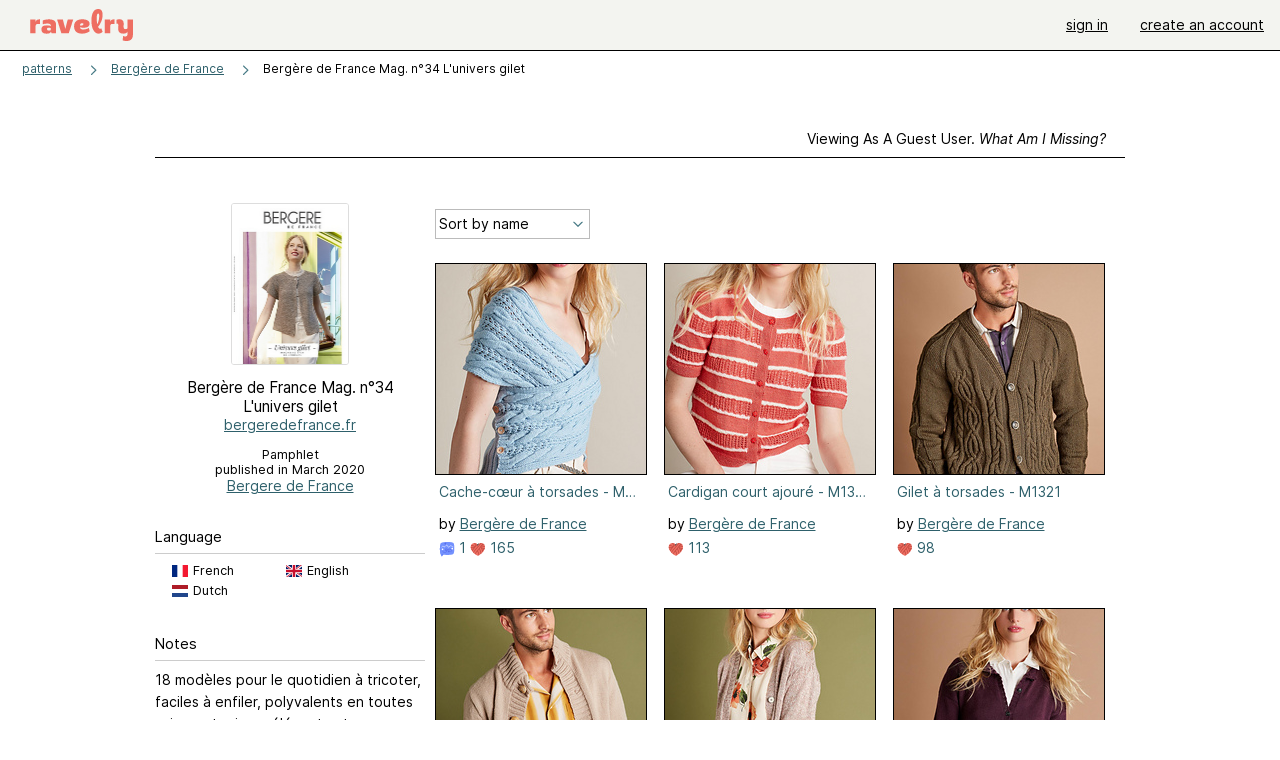

--- FILE ---
content_type: text/html; charset=utf-8
request_url: https://api.ravelry.com/patterns/sources/bergere-de-france-mag-n34-lunivers-gilet/patterns
body_size: 7182
content:
<!DOCTYPE html>
<html class="with_scroll_padding" data-large-font="0" lang="en" xml:lang="en" xmlns="http://www.w3.org/1999/xhtml">
<head>
<title>Ravelry: Bergère de France Mag. n°34 L'univers gilet - patterns</title>
<meta content="text/html; charset=utf-8" http-equiv="Content-Type" />
<meta content="MiePCxdFkSGmdaUM3w+a5qjfLDRm40/zK+MUzKvewAY=" id="authenticity-token" name="authenticity-token" />
<meta content="origin-when-crossorigin" name="referrer" />
<meta content="noodp" name="robots" />
<meta content="Ravelry" name="application-name" />
<meta content="Ravelry" name="apple-mobile-web-app-title" />
<link rel="manifest" href="/manifest.webmanifest?v=20231002">
<link href="https://style-cdn.ravelrycache.com/stylesheets/ravelry_legacy_v1_2_2511201357.css" rel="Stylesheet" type="text/css" />
<link href="https://style-cdn.ravelrycache.com/stylesheets/ravelry_components_v1_2_2511201817.css" rel="Stylesheet" type="text/css" />


<script src="https://style-cdn.ravelrycache.com/javascripts/base11_2406161035.js" type="text/javascript"></script>
<script src="https://style-cdn.ravelrycache.com/javascripts/ravelry_2601271743.js" type="text/javascript"></script>





<link rel="apple-touch-icon" sizes="57x57" href="/images/assets/favicons/apple-touch-icon-57x57.png?v=2">
<link rel="apple-touch-icon" sizes="60x60" href="/images/assets/favicons/apple-touch-icon-60x60.png?v=2">
<link rel="apple-touch-icon" sizes="72x72" href="/images/assets/favicons/apple-touch-icon-72x72.png?v=2">
<link rel="apple-touch-icon" sizes="76x76" href="/images/assets/favicons/apple-touch-icon-76x76.png?v=2">
<link rel="apple-touch-icon" sizes="114x114" href="/images/assets/favicons/apple-touch-icon-114x114.png?v=2">
<link rel="apple-touch-icon" sizes="120x120" href="/images/assets/favicons/apple-touch-icon-120x120.png?v=2">
<link rel="apple-touch-icon" sizes="144x144" href="/images/assets/favicons/apple-touch-icon-144x144.png?v=2">
<link rel="apple-touch-icon" sizes="152x152" href="/images/assets/favicons/apple-touch-icon-152x152.png?v=2">
<link rel="apple-touch-icon" sizes="180x180" href="/images/assets/favicons/apple-touch-icon-180x180.png?v=2">
<link rel="icon" type="image/png" href="/images/assets/favicons/android-chrome-192x192.png?v=2" sizes="192x192">
<link rel="icon" type="image/png" href="/images/assets/favicons/favicon-16x16.png?v=2" sizes="16x16">
<link rel="icon" type="image/png" href="/images/assets/favicons/favicon-32x32.png?v=2" sizes="32x32">
<link rel="icon" type="image/png" href="/images/assets/favicons/favicon-96x96.png?v=2" sizes="96x96">
<meta name="msapplication-TileImage" content="/images/assets/favicons/mstile-144x144.png?v=2">


<link rel="search" type="application/opensearchdescription+xml" title="Ravelry" href="http://www.ravelry.com/search.xml">
<script async defer data-domain="ravelry.com" src="https://plausible.io/js/plausible.js"></script>
</head>
<body class="pattern_sources pattern_sources_patterns patterns_action  with_subnavigation with_subnavigation--all with_responsive   normal with_frontend_v1_2 with_navigation_v2 with_typeface_default theme_automatic theme_merino theme_light_merino">
<div id="page">
<div data-autohide-nav-touch="1" data-autohide-nav="0" data-disable-auto-emoji="0" data-disable-facebook="0" data-disable-forums-menu="0" data-disable-magic-mentions="0" data-disable-quick-magic-links="0" data-flair-week="0" data-light-theme="merino" data-photos-add-to-tail="0" data-photos-auto-edit="0" data-stop-gifs="0" data-theme-disable-switching="0" data-theme="merino" id="user_preference_data" style="display: none"></div>
<div id="page_header">
<div class="navigation_v2" id="navigation_v2" role="navigation">
<span class="navigation_v2__pillarbox navigation_v2__pillarbox--first"></span>
<a class="navigation_v2__logo rsp_hidden" href="/">
<img alt="Ravelry Logo" class="navigation_v2__logo__secondary navigation_v2__logo__secondary--guest rsp_hidden" id="navigation_logo_secondary" src="https://style-cdn.ravelrycache.com/images/assets/logos/secondary.svg" style="display: none;" />
<img alt="Ravelry Logo" class="navigation_v2__logo__text" id="navigation_logo_text" src="https://style-cdn.ravelrycache.com/images/assets/logos/primary.svg" />
</a>
<a href="/" class="rsp_only navigation_v2__tab navigation_v2__tab--active">ravelry</a>
<a class="navigation_v2__tab registered_preview" href="#" style="display: none;">patterns</a>
<a class="navigation_v2__tab registered_preview" href="#" style="display: none;">yarns</a>
<a class="navigation_v2__tab registered_preview" href="#" style="display: none;">people</a>
<a class="navigation_v2__tab registered_preview" href="#" style="display: none;">groups</a>
<span class="navigation_v2__spacer navigation_v2__spacer--guestlogin"></span>
<a class="navigation_v2__tab registered_preview" href="#" style="display: none;">forums</a>
<a class="navigation_v2__tab registered_preview" href="#" style="display: none;">my notebook</a>
<a class="rsp_only navigation_v2__tab navigation_v2__tab--guestlogin" href="/" title="Ravelry">
<img alt="" src="https://style-cdn.ravelrycache.com/images/assets/logos/primary.svg" />
</a>
<div class="navigation_v2__tab navigation_v2__tab--guestlogin">
<a href="/account/login?return_to=/patterns/sources/bergere-de-france-mag-n34-lunivers-gilet/patterns">sign in</a>
</div>
<div class="navigation_v2__tab navigation_v2__tab--guestlogin">
<a href="/invitations">create an account</a>
</div>
<span class="rsp_only navigation_v2__spacer navigation_v2__spacer--guestlogin"></span>
<span class="navigation_v2__pillarbox navigation_v2__pillarbox--last"></span>
</div>
</div>
<div id="searchlight_window">
<div class="searchlight_dialog">
<div class="searchlight_dialog__search">
<form autocomplete="off" class="fancy_form searchlight_dialog__form" onsubmit="R.searchlight.search(); return false;">
<input autocomplete="off" class="searchlight_dialog__search_box" id="searchlight_dialog_input" placeholder="search by name: patterns, yarns, people..." type="text" />
<img alt="" aria-hidden="true" class="searchlight_dialog__progress icon_16 o-icon--loading_tiny_alternate o-icon o-icon--xs" id="searchlight_dialog_progress" src="https://style-cdn.ravelrycache.com/images/assets/icons/ui/tiny-loader.svg?v=34" style="display: none;" />
</form>
<div class="searchlight_dialog__results" id="searchlight_dialog_results"></div>
<div class="searchlight_dialog__advanced_links" id="searchlight_dialog_links">
<div style="padding-bottom: 1em;">
advanced search
</div>
<ul class="searchlight_dialog__advanced_links__list">
<li><a href="/patterns/search#query=" class="searchlight_dialog__advanced_links__link" id="searchlight_patterns_advanced">patterns</a></li>
<li><a href="/projects/search#query=" class="searchlight_dialog__advanced_links__link">projects</a></li>
<li><a href="/designers/search#query=" class="searchlight_dialog__advanced_links__link">designers</a></li>
<li><a href="/sources/search#query=" class="searchlight_dialog__advanced_links__link">sources</a></li>
</ul>
<ul class="searchlight_dialog__advanced_links__list">
<li><a href="/yarns/search#query=" class="searchlight_dialog__advanced_links__link">yarns</a></li>
<li><a href="/stash/search#query=" class="searchlight_dialog__advanced_links__link">stashes</a></li>
<li><a href="/shops/search#query=" class="searchlight_dialog__advanced_links__link">yarn shops</a></li>
<li><a href="/yarns/brands/search#query=" class="searchlight_dialog__advanced_links__link">brands</a></li>
<li><a href="/fiber/stash/search#query=" class="searchlight_dialog__advanced_links__link">fiber</a></li>
</ul>
<ul class="searchlight_dialog__advanced_links__list">
<li><a href="/people/search#query=" class="searchlight_dialog__advanced_links__link">people</a></li>
<li><a href="/groups/search#alive=yes&amp;query=" class="searchlight_dialog__advanced_links__link">groups</a></li>
<li><a href="/discuss/search#query=&amp;view=posts" class="searchlight_dialog__advanced_links__link">forum posts</a></li>
<li><a href="/discuss/search#query=&amp;view=topics" class="searchlight_dialog__advanced_links__link">topics</a></li>
<li><a href="/events/search#query=" class="searchlight_dialog__advanced_links__link">events</a></li>
</ul>
<div style="clear:both;" class="c_d"></div>

</div>
</div>
<div class="searchlight_dialog__recently_viewed" id="searchlight_dialog_recently_viewed"></div>
<div class="searchlight_dialog__saved_searches" id="searchlight_dialog_saved_searches"></div>
<div style="clear:both;" class="c_d"></div>
</div>

</div>
<div id="content" role="main">
<div id="main"></div>
<div class="content__inner content__inner--fragment heading">
<h2 class="breadcrumbs  breadcrumbs--subnavigation"><span class="navigation_v2__pillarbox navigation_v2__pillarbox--first"></span><span class="breadcrumbs__crumbs"><span class="breadcrumbs__crumb"><strong><a href="/patterns">patterns</a></strong></span> <span class="breadcrumb_divider breadcrumbs__divider">></span> <span class="breadcrumbs__crumb"><a href="https://api.ravelry.com/patterns/periodicals/bergere-de-france">Bergère de France</a></span> <span class="breadcrumb_divider breadcrumbs__divider">></span> <span class="breadcrumbs__crumb breadcrumbs__crumb--active">Bergère de France Mag. n°34 L'univers gilet</span></span> <span class="breadcrumbs__tools"></span><span class="navigation_v2__pillarbox navigation_v2__pillarbox--last"></span></h2></div>
<div class="page_title">
Bergère de France Mag. n°34 L'univers gilet
</div>
<div class="rsp_only" id="mobile_tool_buttons"></div>
<div class="tab_bar_container tab_bar_container--guest">
<div class="tabs tabs--subnavigation tabs--tab_builder tab_bar_responsive tabs--subnavigation_overflowable tabs--with_page_type tabs--tabset_source tab_bar_responsive--with_counts tab_bar_responsive--with_border" data-tabset-id="source" id="tabset"><div class="tabs__shim"></div><div class="tabs__sections tabs__sections--subnavigation"><ul class="rsp_hidden tabs__sections__page_type"><li><img alt="" aria-hidden="true" class="icon_16 o-icon--sources o-icon o-icon--xs" src="https://style-cdn.ravelrycache.com/images/assets/icons/sources.svg?v=34" /> Source</li></ul><ul class="rsp_hidden tabs__sections__default"><li class="tab_bar_container__guest_link"><span class="static_tab" id="guest_tab"><a href="#" onclick="R.patterns.previewRegisteredFeatures(); return false;">Viewing as a guest user. <span>What am I missing?</span><div class="c-navigation_indicator"><div class="c-navigation_indicator__snake"></div></div></a></span></li> <li><span class="static_tab" id="show_tab"><a href="https://api.ravelry.com/patterns/sources/bergere-de-france-mag-n34-lunivers-gilet">overview<div class="c-navigation_indicator"><div class="c-navigation_indicator__snake"></div></div></a></span></li> <li aria-current="page" id="current"><span class="static_tab" id="patterns_tab"><a href="https://api.ravelry.com/patterns/sources/bergere-de-france-mag-n34-lunivers-gilet/patterns">patterns (18)<div class="c-navigation_indicator"><div class="c-navigation_indicator__snake"></div></div></a></span></li> <li><span class="static_tab" id="projects_tab"><a href="https://api.ravelry.com/patterns/sources/bergere-de-france-mag-n34-lunivers-gilet/projects">projects<div class="c-navigation_indicator"><div class="c-navigation_indicator__snake"></div></div></a></span></li> <li class="tab_bar_responsive__overflow"><span class="static_tab" id="discussions_tab"><a href="https://api.ravelry.com/patterns/sources/bergere-de-france-mag-n34-lunivers-gilet/discussions">discussions<div class="c-navigation_indicator"><div class="c-navigation_indicator__snake"></div></div></a></span></li> <li class="tab_bar_responsive__overflow"><span class="static_tab" id="editors_tab"><a href="https://api.ravelry.com/patterns/sources/bergere-de-france-mag-n34-lunivers-gilet/editors"> editors<div class="c-navigation_indicator"><div class="c-navigation_indicator__snake"></div></div></a></span></li></ul><a class="tabs__overflow_indicator subnavigation_only"><img alt="Expand" class="icon_16 o-icon--tabs_expand o-icon o-icon--xs" src="https://style-cdn.ravelrycache.com/images/assets/icons/arrow-double-chevron-right.svg?v=34" /></a><ul class="tabs__sections__priority rsp_hidden"><li aria-current="page" id="current"><span class="static_tab" id="patterns_tab"><a href="https://api.ravelry.com/patterns/sources/bergere-de-france-mag-n34-lunivers-gilet/patterns">patterns (18)<div class="c-navigation_indicator"><div class="c-navigation_indicator__snake"></div></div></a></span></li></ul></div><div class="tabs__shim"></div><ul class="tabs__legacy"><li class="tab_bar_container__guest_link"><span class="static_tab" id="guest_tab"><a href="#" onclick="R.patterns.previewRegisteredFeatures(); return false;">Viewing as a guest user. <span>What am I missing?</span><div class="c-navigation_indicator"><div class="c-navigation_indicator__snake"></div></div></a></span></li> <li><span class="static_tab" id="show_tab"><a href="https://api.ravelry.com/patterns/sources/bergere-de-france-mag-n34-lunivers-gilet">overview<div class="c-navigation_indicator"><div class="c-navigation_indicator__snake"></div></div></a></span></li> <li aria-current="page" id="current"><span class="static_tab" id="patterns_tab"><a href="https://api.ravelry.com/patterns/sources/bergere-de-france-mag-n34-lunivers-gilet/patterns">patterns (18)<div class="c-navigation_indicator"><div class="c-navigation_indicator__snake"></div></div></a></span></li> <li><span class="static_tab" id="projects_tab"><a href="https://api.ravelry.com/patterns/sources/bergere-de-france-mag-n34-lunivers-gilet/projects">projects<div class="c-navigation_indicator"><div class="c-navigation_indicator__snake"></div></div></a></span></li> <li class="tab_bar_responsive__overflow"><span class="static_tab" id="discussions_tab"><a href="https://api.ravelry.com/patterns/sources/bergere-de-france-mag-n34-lunivers-gilet/discussions">discussions<div class="c-navigation_indicator"><div class="c-navigation_indicator__snake"></div></div></a></span></li> <li class="tab_bar_responsive__overflow"><span class="static_tab" id="editors_tab"><a href="https://api.ravelry.com/patterns/sources/bergere-de-france-mag-n34-lunivers-gilet/editors"> editors<div class="c-navigation_indicator"><div class="c-navigation_indicator__snake"></div></div></a></span></li><li class="tab_bar_responsive__spacer rsp_only"></li><li class="tab_bar_responsive__show_more rsp_only"><span class="static_tab" id="responsive_more_tab"><a href="#">•••<div class="c-navigation_indicator"><div class="c-navigation_indicator__snake"></div></div></a></span></li></ul></div></div>
<div class="panels">
<div class="panel" id="patterns_panel">
<div class="patterns_tab" style="position: relative;">
<div class="guest_sidebar pattern_source_sidebar">
<div class="sidebar">
<div class="overview pattern_source__overview">
<div id="tool_buttons">
<div class="left_oriented" id="button_box">

</div>
</div>
<div data-pattern-source-id="283540" id="pattern_source_photo">
<div class="pattern_source__overview__photo zoomable_photo">
<img id="photo_94634421" src="https://images4-g.ravelrycache.com/uploads/PeggyO2001/707093186/BdF_34_small2.jpg" srcset="https://images4-g.ravelrycache.com/uploads/PeggyO2001/707093186/BdF_34_small2.jpg 1x, https://images4-g.ravelrycache.com/uploads/PeggyO2001/707093186/BdF_34_small2.jpg 2x" />
</div>

</div>
<div class="pattern_source__overview__sections">
<div class="pattern_source__overview__section particulars rsp_hidden" style="margin-bottom: 1em;">
<div class="title">Bergère de France Mag. n°34 L&#39;univers gilet</div>
<a href="https://www.bergeredefrance.fr/mag-n-34-l-univers-gilet.html">bergeredefrance.fr</a>
</div>
<div class="pattern_source__overview__section particulars rsp_hidden" style="margin-bottom: 1em;">
<div class="type" style="font-size: .9em;;">
Pamphlet
</div>
<div class="published" style="font-size: .9em;">
published in March 2020
</div>
<div class="label"><a href="https://api.ravelry.com/patterns/publishers/bergere-de-france">Bergere de France</a></div>
</div>
<div class="pattern_source__overview__section pattern_source__overview__section--buy" id="store">
</div>
<div class="pattern_source__overview__section">

</div>
<div class="pattern_source__overview__section pattern_source__overview__section--languages language_summary">
<div class="markdown rsp_hidden">
<h3>
Language
</h3>
</div>
<h3 class="rsp_only">
Available languages
</h3>
<ul>
<li id="language_2">
French
<img alt="Flag of French" height="12" src="https://style-cdn.ravelrycache.com/images/assets/flags/fr.svg" title="Flag of French" width="16" />
</li>
<li id="language_1">
English
<img alt="Flag of English" height="12" src="https://style-cdn.ravelrycache.com/images/assets/flags/gb.svg" title="Flag of English" width="16" />
</li>
<li id="language_14">
Dutch
<img alt="Flag of Dutch" height="12" src="https://style-cdn.ravelrycache.com/images/assets/flags/nl.svg" title="Flag of Dutch" width="16" />
</li>
</ul>

<div style="clear:both;" class="c_d"></div>
</div>
<div class="pattern_source__overview__section pattern_source__overview__section--notes markdown">
<div class="rsp_hidden">
<h3>Notes</h3>
</div>
<div class="rsp_only">
<h3>Notes</h3>
</div>

<p>18 modèles pour le quotidien à tricoter, faciles à enfiler, polyvalents en toutes saisons, toujours élégants et confortables. <br />Sortir de l’hiver avec des gilets manches longues, unis, ajourés ou à torsades dans des matières fines et chaudes à base de laine.</p>

<p>Approcher l’été vêtu de gilets légers, ajourés, colorés aux manches plutôt courtes et taille ajustée.</p>

<p>Des explications détaillées avec des grilles complètes réalisées de la taille S à la taille XXXL.</p>

<p>Ce magazine est traduit en anglais et en flamand.</p>

<p>FR : <a href="https://www.bergeredefrance.fr/mag-n-34-l-univers-gilet.html">https://www.bergeredefrance.fr/mag-n-34-l-univers-gilet.html</a></p>
<hr />
<p>18 everyday, easy-to-wear knitting patterns - useful, comfortable and elegant whatever the season. Leave winter behind with these long-sleeved cardigans - plain, openwork, and cable knits made from fine, warm woollen yarns.</p>

<p>Welcome the summer wearing our colourful, lightweight, openwork cardis, featuring short sleeves and a more figure-hugging shape.</p>

<p>Detailed instructions with fully explained grids, all in sizes S to XXXL.</p>

<p>The magazine is translated into English and Flemish.</p>

<p>EN : <a href="https://www.bergeredefrance.co.uk/mag-n-34-l-univers-gilet.html">https://www.bergeredefrance.co.uk/mag-n-34-l-univers-gile...</a></p>
<hr />
<p>18 breimodellen voor elke dag, makkelijk aan te trekken, veelzijdig voor alle seizoenen, steeds elegant en comfortabel.Buiten komen in de winter met jasjes met lange mouwen, effen, opengewerkt of met kabels in fijne en warme materialen op basis van wol.</p>

<p>Lichte zomerjasjes, opengewerkt, kleurrijk met eerder korte mouwen en aansluitende snit.</p>

<p>Gedetailleerde uitleg met volledige patroons van maat S tot maat XXXL.</p>

<p>Dit magazine wordt vertaald naar het Engels en het Vlaams.</p>

<p>NL : <a href="https://www.bergeredefrance.nl/mag-n-34-l-univers-gilet.html">https://www.bergeredefrance.nl/mag-n-34-l-univers-gilet.html</a></p>

<p class="rsp_only">
Pamphlet
published in March 2020
by
<a href="https://api.ravelry.com/patterns/publishers/bergere-de-france">Bergere de France</a>
</p>
<p class="rsp_only">
<img alt="" aria-hidden="true" class="inline icon_16 o-icon--external_link o-icon o-icon--xs" src="https://style-cdn.ravelrycache.com/images/assets/icons/external-link.svg?v=34" />
<a href="https://www.bergeredefrance.fr/mag-n-34-l-univers-gilet.html">bergeredefrance.fr</a>
</p>
<div id="errata">

</div>
</div>
</div>
</div>
</div>

</div>
<!-- / FIXME -->
<div class="thumbnails content__inner" id="source_patterns_hack" style="margin-top: 7px;">

<form class="toolbar_v2 toolbar_v2--with_tab_bar" id="source_tools">
<input id="show" name="show" type="hidden" />
<input id="view" name="view" type="hidden" value="medium" />
<div class="toolbar_left">
<div class="tool">
<div class="form_select x_small">
<select id="sort" name="sort" onchange="R.utils.submitForm('source_tools');" style="width: 150px;"><option     value="name">Sort by name</option>
<option     value="favorites_">Most favorites</option>
<option     value="projects_">Most projects</option>
<option     value="created_">Recently added</option></select>
</div>
</div>
</div>
<div style="clear:both;" class="c_d"></div>
</form>

<div data-mobile-view="grid" data-view="medium" id="pattern_results">
<div class="pattern_source__patterns pattern_source__patterns--medium">
<div class="media_square_group rsp_hidden" style="margin-top: 1em;">
<div class="media_square_200 media_square medium_photo captioned_media_square">
<a class="photo_border framed_photo photo_gallery__border " href="https://api.ravelry.com/patterns/library/cache-cur-a-torsades---m1327" title="Cache-cœur à torsades - M1327"><div class="photo_frame photo_gallery__frame real_photo"><div class="photo photo_gallery__photo zoomable_photo" id="gallery_photo_101058888"><img alt="" class="height_lock " data-image-height="320" data-image-width="234" data-photo-id="101058888" src="https://images4-f.ravelrycache.com/uploads/crumbgrubbers/759649431/34MOD10_114818_small2.jpg" style="left: -8px;top: -90px;" /></div></div></a>
<ul>
<li class="title">
<a href="https://api.ravelry.com/patterns/library/cache-cur-a-torsades---m1327">Cache-cœur à torsades - M1327</a>
</li>
<li class="designer">
by
<a href="https://api.ravelry.com/designers/bergre-de-france">Bergère de France</a>
</li>
<li class="indicators">
<div class="indicators_left">
<a href="/patterns/library/cache-cur-a-torsades---m1327" class="indicator icon_indicator" title="1 comment"><img alt="1 comment" src="https://style-cdn.ravelrycache.com/images/assets/icons/comment.svg" /> 1</a>
<a href="/patterns/library/cache-cur-a-torsades---m1327/comments" class="icon_indicator indicator" title="165 people call this a favorite"><img alt="165 people call this a favorite" src="https://style-cdn.ravelrycache.com/images/assets/icons/favorites.svg" title="165 people call this a favorite" /> 165</a>

</div>
</li>
</ul>
</div>
<div class="media_square_200 media_square medium_photo captioned_media_square">
<a class="photo_border framed_photo photo_gallery__border " href="https://api.ravelry.com/patterns/library/cardigan-court-ajoure---m1333" title="Cardigan court ajouré - M1333"><div class="photo_frame photo_gallery__frame real_photo"><div class="photo photo_gallery__photo zoomable_photo" id="gallery_photo_103776698"><img alt="" class="height_lock " data-image-height="320" data-image-width="234" data-photo-id="103776698" src="https://images4-f.ravelrycache.com/uploads/Bergeredefrance/781817480/34MOD16_114830_small2.jpg" style="left: -4px;top: -46px;" /></div></div></a>
<ul>
<li class="title">
<a href="https://api.ravelry.com/patterns/library/cardigan-court-ajoure---m1333">Cardigan court ajouré - M1333</a>
</li>
<li class="designer">
by
<a href="https://api.ravelry.com/designers/bergre-de-france">Bergère de France</a>
</li>
<li class="indicators">
<div class="indicators_left">

<a href="/patterns/library/cardigan-court-ajoure---m1333/comments" class="icon_indicator indicator" title="113 people call this a favorite"><img alt="113 people call this a favorite" src="https://style-cdn.ravelrycache.com/images/assets/icons/favorites.svg" title="113 people call this a favorite" /> 113</a>

</div>
</li>
</ul>
</div>
<div class="captioned_media_square media_square media_square_200 media_square_200--last medium_photo">
<a class="photo_border framed_photo photo_gallery__border " href="https://api.ravelry.com/patterns/library/gilet-a-torsades---m1321" title="Gilet à torsades - M1321"><div class="photo_frame photo_gallery__frame real_photo"><div class="photo photo_gallery__photo zoomable_photo" id="gallery_photo_103774762"><img alt="" class="height_lock " data-image-height="320" data-image-width="234" data-photo-id="103774762" src="https://images4-g.ravelrycache.com/uploads/Bergeredefrance/781803034/34MOD04_114806_small2.jpg" style="left: -4px;top: -46px;" /></div></div></a>
<ul>
<li class="title">
<a href="https://api.ravelry.com/patterns/library/gilet-a-torsades---m1321">Gilet à torsades - M1321</a>
</li>
<li class="designer">
by
<a href="https://api.ravelry.com/designers/bergre-de-france">Bergère de France</a>
</li>
<li class="indicators">
<div class="indicators_left">

<a href="/patterns/library/gilet-a-torsades---m1321/comments" class="icon_indicator indicator" title="98 people call this a favorite"><img alt="98 people call this a favorite" src="https://style-cdn.ravelrycache.com/images/assets/icons/favorites.svg" title="98 people call this a favorite" /> 98</a>

</div>
</li>
</ul>
</div>
<div class="media_square_200 media_square medium_photo captioned_media_square">
<a class="photo_border framed_photo photo_gallery__border " href="https://api.ravelry.com/patterns/library/gilet-col-montant---m1319" title="Gilet col montant - M1319"><div class="photo_frame photo_gallery__frame real_photo"><div class="photo photo_gallery__photo zoomable_photo" id="gallery_photo_103774440"><img alt="" class="height_lock " data-image-height="320" data-image-width="234" data-photo-id="103774440" src="https://images4-f.ravelrycache.com/uploads/Bergeredefrance/781800437/34MOD02_114802_small2.jpg" style="left: -4px;top: -46px;" /></div></div></a>
<ul>
<li class="title">
<a href="https://api.ravelry.com/patterns/library/gilet-col-montant---m1319">Gilet col montant - M1319</a>
</li>
<li class="designer">
by
<a href="https://api.ravelry.com/designers/bergre-de-france">Bergère de France</a>
</li>
<li class="indicators">
<div class="indicators_left">

<a href="/patterns/library/gilet-col-montant---m1319/comments" class="icon_indicator indicator" title="133 people call this a favorite"><img alt="133 people call this a favorite" src="https://style-cdn.ravelrycache.com/images/assets/icons/favorites.svg" title="133 people call this a favorite" /> 133</a>

</div>
</li>
</ul>
</div>
<div class="media_square_200 media_square medium_photo captioned_media_square">
<a class="photo_border framed_photo photo_gallery__border " href="https://api.ravelry.com/patterns/library/gilet-col-v---m1320" title="Gilet col V - M1320"><div class="photo_frame photo_gallery__frame real_photo"><div class="photo photo_gallery__photo zoomable_photo" id="gallery_photo_103774678"><img alt="" class="height_lock " data-image-height="320" data-image-width="234" data-photo-id="103774678" src="https://images4-g.ravelrycache.com/uploads/Bergeredefrance/781802386/34MOD03_114804_small2.jpg" style="left: -4px;top: -46px;" /></div></div></a>
<ul>
<li class="title">
<a href="https://api.ravelry.com/patterns/library/gilet-col-v---m1320">Gilet col V - M1320</a>
</li>
<li class="designer">
by
<a href="https://api.ravelry.com/designers/bergre-de-france">Bergère de France</a>
</li>
<li class="indicators">
<div class="indicators_left">

<a href="/patterns/library/gilet-col-v---m1320/comments" class="icon_indicator indicator" title="63 people call this a favorite"><img alt="63 people call this a favorite" src="https://style-cdn.ravelrycache.com/images/assets/icons/favorites.svg" title="63 people call this a favorite" /> 63</a>

</div>
</li>
</ul>
</div>
<div class="captioned_media_square media_square media_square_200 media_square_200--last medium_photo">
<a class="photo_border framed_photo photo_gallery__border " href="https://api.ravelry.com/patterns/library/gilet-court-col-rond---m1322" title="Gilet court col rond - M1322"><div class="photo_frame photo_gallery__frame real_photo"><div class="photo photo_gallery__photo zoomable_photo" id="gallery_photo_103774937"><img alt="" class="height_lock " data-image-height="320" data-image-width="234" data-photo-id="103774937" src="https://images4-g.ravelrycache.com/uploads/Bergeredefrance/781804394/34MOD05_114808_small2.jpg" style="left: -4px;top: -46px;" /></div></div></a>
<ul>
<li class="title">
<a href="https://api.ravelry.com/patterns/library/gilet-court-col-rond---m1322">Gilet court col rond - M1322</a>
</li>
<li class="designer">
by
<a href="https://api.ravelry.com/designers/bergre-de-france">Bergère de France</a>
</li>
<li class="indicators">
<div class="indicators_left">
<a href="/patterns/library/gilet-court-col-rond---m1322" class="indicator icon_indicator" title="1 comment"><img alt="1 comment" src="https://style-cdn.ravelrycache.com/images/assets/icons/comment.svg" /> 1</a>
<a href="/patterns/library/gilet-court-col-rond---m1322/comments" class="icon_indicator indicator" title="64 people call this a favorite"><img alt="64 people call this a favorite" src="https://style-cdn.ravelrycache.com/images/assets/icons/favorites.svg" title="64 people call this a favorite" /> 64</a>

</div>
</li>
</ul>
</div>
<div class="media_square_200 media_square medium_photo captioned_media_square">
<a class="photo_border framed_photo photo_gallery__border " href="https://api.ravelry.com/patterns/library/gilet-court-et-ses-broderies---m1334" title="Gilet court et ses broderies - M1334"><div class="photo_frame photo_gallery__frame real_photo"><div class="photo photo_gallery__photo zoomable_photo" id="gallery_photo_103776933"><img alt="" class="height_lock " data-image-height="320" data-image-width="234" data-photo-id="103776933" src="https://images4-f.ravelrycache.com/uploads/Bergeredefrance/781819431/34MOD17_114832_small2.jpg" style="left: -4px;top: -46px;" /></div></div></a>
<ul>
<li class="title">
<a href="https://api.ravelry.com/patterns/library/gilet-court-et-ses-broderies---m1334">Gilet court et ses broderies - M1334</a>
</li>
<li class="designer">
by
<a href="https://api.ravelry.com/designers/bergre-de-france">Bergère de France</a>
</li>
<li class="indicators">
<div class="indicators_left">

<a href="/patterns/library/gilet-court-et-ses-broderies---m1334/comments" class="icon_indicator indicator" title="39 people call this a favorite"><img alt="39 people call this a favorite" src="https://style-cdn.ravelrycache.com/images/assets/icons/favorites.svg" title="39 people call this a favorite" /> 39</a>

</div>
</li>
</ul>
</div>
<div class="media_square_200 media_square medium_photo captioned_media_square">
<a class="photo_border framed_photo photo_gallery__border " href="https://api.ravelry.com/patterns/library/gilet-fin-aux-motifs-ajoures---m1331" title="Gilet Fin Aux Motifs Ajourés - M1331"><div class="photo_frame photo_gallery__frame real_photo"><div class="photo photo_gallery__photo zoomable_photo" id="gallery_photo_101059247"><img alt="" class="height_lock " data-image-height="320" data-image-width="234" data-photo-id="101059247" src="https://images4-f.ravelrycache.com/uploads/crumbgrubbers/759651221/34MOD14_114826_small2.jpg" style="left: -12px;top: -86px;" /></div></div></a>
<ul>
<li class="title">
<a href="https://api.ravelry.com/patterns/library/gilet-fin-aux-motifs-ajoures---m1331">Gilet Fin Aux Motifs Ajourés - M1331</a>
</li>
<li class="designer">
by
<a href="https://api.ravelry.com/designers/bergre-de-france">Bergère de France</a>
</li>
<li class="indicators">
<div class="indicators_left">

<a href="/patterns/library/gilet-fin-aux-motifs-ajoures---m1331/comments" class="icon_indicator indicator" title="133 people call this a favorite"><img alt="133 people call this a favorite" src="https://style-cdn.ravelrycache.com/images/assets/icons/favorites.svg" title="133 people call this a favorite" /> 133</a>

</div>
</li>
</ul>
</div>
<div class="captioned_media_square media_square media_square_200 media_square_200--last medium_photo">
<a class="photo_border framed_photo photo_gallery__border " href="https://api.ravelry.com/patterns/library/gilet-jacquard---m1329" title="Gilet jacquard - M1329"><div class="photo_frame photo_gallery__frame real_photo"><div class="photo photo_gallery__photo zoomable_photo" id="gallery_photo_103776206"><img alt="" class="height_lock " data-image-height="320" data-image-width="234" data-photo-id="103776206" src="https://images4-g.ravelrycache.com/uploads/Bergeredefrance/781813922/34MOD12_114822_small2.jpg" style="left: -4px;top: -46px;" /></div></div></a>
<ul>
<li class="title">
<a href="https://api.ravelry.com/patterns/library/gilet-jacquard---m1329">Gilet jacquard - M1329</a>
</li>
<li class="designer">
by
<a href="https://api.ravelry.com/designers/bergre-de-france">Bergère de France</a>
</li>
<li class="indicators">
<div class="indicators_left">

<a href="/patterns/library/gilet-jacquard---m1329/comments" class="icon_indicator indicator" title="45 people call this a favorite"><img alt="45 people call this a favorite" src="https://style-cdn.ravelrycache.com/images/assets/icons/favorites.svg" title="45 people call this a favorite" /> 45</a>

</div>
</li>
</ul>
</div>
<div class="media_square_200 media_square medium_photo captioned_media_square">
<a class="photo_border framed_photo photo_gallery__border " href="https://api.ravelry.com/patterns/library/gilet-jacquard-sans-manches---m1335" title="Gilet jacquard sans manches - M1335"><div class="photo_frame photo_gallery__frame real_photo"><div class="photo photo_gallery__photo zoomable_photo" id="gallery_photo_103777230"><img alt="" class="height_lock " data-image-height="320" data-image-width="234" data-photo-id="103777230" src="https://images4-g.ravelrycache.com/uploads/Bergeredefrance/781821691/34MOD18_114834_small2.jpg" style="left: -4px;top: -46px;" /></div></div></a>
<ul>
<li class="title">
<a href="https://api.ravelry.com/patterns/library/gilet-jacquard-sans-manches---m1335">Gilet jacquard sans manches - M1335</a>
</li>
<li class="designer">
by
<a href="https://api.ravelry.com/designers/bergre-de-france">Bergère de France</a>
</li>
<li class="indicators">
<div class="indicators_left">

<a href="/patterns/library/gilet-jacquard-sans-manches---m1335/comments" class="icon_indicator indicator" title="73 people call this a favorite"><img alt="73 people call this a favorite" src="https://style-cdn.ravelrycache.com/images/assets/icons/favorites.svg" title="73 people call this a favorite" /> 73</a>

</div>
</li>
</ul>
</div>
<div class="media_square_200 media_square medium_photo captioned_media_square">
<a class="photo_border framed_photo photo_gallery__border " href="https://api.ravelry.com/patterns/library/gilet-sans-manches---m1332" title="Gilet sans manches - M1332"><div class="photo_frame photo_gallery__frame real_photo"><div class="photo photo_gallery__photo zoomable_photo" id="gallery_photo_101058501"><img alt="" class="height_lock " data-image-height="320" data-image-width="234" data-photo-id="101058501" src="https://images4-f.ravelrycache.com/uploads/crumbgrubbers/759646195/34MOD15_114828_small2.jpg" style="left: 0px;top: -29px;" /></div></div></a>
<ul>
<li class="title">
<a href="https://api.ravelry.com/patterns/library/gilet-sans-manches---m1332">Gilet sans manches - M1332</a>
</li>
<li class="designer">
by
<a href="https://api.ravelry.com/designers/bergre-de-france">Bergère de France</a>
</li>
<li class="indicators">
<div class="indicators_left">

<a href="/patterns/library/gilet-sans-manches---m1332/comments" class="icon_indicator indicator" title="84 people call this a favorite"><img alt="84 people call this a favorite" src="https://style-cdn.ravelrycache.com/images/assets/icons/favorites.svg" title="84 people call this a favorite" /> 84</a>

</div>
</li>
</ul>
</div>
<div class="captioned_media_square media_square media_square_200 media_square_200--last medium_photo">
<a class="photo_border framed_photo photo_gallery__border " href="https://api.ravelry.com/patterns/library/gilet-zippe-col-montant---m1324" title="Gilet zippé col montant - M1324"><div class="photo_frame photo_gallery__frame real_photo"><div class="photo photo_gallery__photo zoomable_photo" id="gallery_photo_103775886"><img alt="" class="height_lock " data-image-height="320" data-image-width="234" data-photo-id="103775886" src="https://images4-f.ravelrycache.com/uploads/Bergeredefrance/781811390/34MOD07_114812_small2.jpg" style="left: -4px;top: -46px;" /></div></div></a>
<ul>
<li class="title">
<a href="https://api.ravelry.com/patterns/library/gilet-zippe-col-montant---m1324">Gilet zippé col montant - M1324</a>
</li>
<li class="designer">
by
<a href="https://api.ravelry.com/designers/bergre-de-france">Bergère de France</a>
</li>
<li class="indicators">
<div class="indicators_left">

<a href="/patterns/library/gilet-zippe-col-montant---m1324/comments" class="icon_indicator indicator" title="129 people call this a favorite"><img alt="129 people call this a favorite" src="https://style-cdn.ravelrycache.com/images/assets/icons/favorites.svg" title="129 people call this a favorite" /> 129</a>

</div>
</li>
</ul>
</div>
<div class="media_square_200 media_square medium_photo captioned_media_square">
<a class="photo_border framed_photo photo_gallery__border " href="https://api.ravelry.com/patterns/library/m1318-gilet-ajoure-raglan" title="M1318 Gilet ajouré raglan"><div class="photo_frame photo_gallery__frame real_photo"><div class="photo photo_gallery__photo zoomable_photo" id="gallery_photo_101059512"><img alt="" class="height_lock " data-image-height="320" data-image-width="234" data-photo-id="101059512" src="https://images4-g.ravelrycache.com/uploads/crumbgrubbers/759654300/34MOD01_114800_small2.jpg" style="left: -4px;top: -38px;" /></div></div></a>
<ul>
<li class="title">
<a href="https://api.ravelry.com/patterns/library/m1318-gilet-ajoure-raglan">M1318 Gilet ajouré raglan</a>
</li>
<li class="designer">
by
<a href="https://api.ravelry.com/designers/bergre-de-france">Bergère de France</a>
</li>
<li class="indicators">
<div class="indicators_left">

<a href="/patterns/library/m1318-gilet-ajoure-raglan/comments" class="icon_indicator indicator" title="221 people call this a favorite"><img alt="221 people call this a favorite" src="https://style-cdn.ravelrycache.com/images/assets/icons/favorites.svg" title="221 people call this a favorite" /> 221</a>

</div>
</li>
</ul>
</div>
<div class="media_square_200 media_square medium_photo captioned_media_square">
<a class="photo_border framed_photo photo_gallery__border " href="https://api.ravelry.com/patterns/library/veste-homme---m1326" title="Veste homme - M1326"><div class="photo_frame photo_gallery__frame real_photo"><div class="photo photo_gallery__photo zoomable_photo" id="gallery_photo_94620137"><img alt="" class="height_lock " data-image-height="320" data-image-width="234" data-photo-id="94620137" src="https://images4-g.ravelrycache.com/uploads/Pascale1966/706977698/34MOD09_114816_small2.jpg" style="left: -4px;top: -46px;" /></div></div></a>
<ul>
<li class="title">
<a href="https://api.ravelry.com/patterns/library/veste-homme---m1326">Veste homme - M1326</a>
</li>
<li class="designer">
by
<a href="https://api.ravelry.com/designers/bergre-de-france">Bergère de France</a>
</li>
<li class="indicators">
<div class="indicators_left">

<a href="/patterns/library/veste-homme---m1326/comments" class="icon_indicator indicator" title="171 people call this a favorite"><img alt="171 people call this a favorite" src="https://style-cdn.ravelrycache.com/images/assets/icons/favorites.svg" title="171 people call this a favorite" /> 171</a>

</div>
</li>
</ul>
</div>
<div class="captioned_media_square media_square media_square_200 media_square_200--last medium_photo">
<a class="photo_border framed_photo photo_gallery__border " href="https://api.ravelry.com/patterns/library/veste-irlandaise---m1323" title="Veste irlandaise - M1323"><div class="photo_frame photo_gallery__frame real_photo"><div class="photo photo_gallery__photo zoomable_photo" id="gallery_photo_103775507"><img alt="" class="height_lock " data-image-height="320" data-image-width="234" data-photo-id="103775507" src="https://images4-f.ravelrycache.com/uploads/Bergeredefrance/781808302/34MOD06_114810_small2.jpg" style="left: -4px;top: -46px;" /></div></div></a>
<ul>
<li class="title">
<a href="https://api.ravelry.com/patterns/library/veste-irlandaise---m1323">Veste irlandaise - M1323</a>
</li>
<li class="designer">
by
<a href="https://api.ravelry.com/designers/bergre-de-france">Bergère de France</a>
</li>
<li class="indicators">
<div class="indicators_left">

<a href="/patterns/library/veste-irlandaise---m1323/comments" class="icon_indicator indicator" title="16 people call this a favorite"><img alt="16 people call this a favorite" src="https://style-cdn.ravelrycache.com/images/assets/icons/favorites.svg" title="16 people call this a favorite" /> 16</a>

</div>
</li>
</ul>
</div>
<div class="media_square_200 media_square medium_photo captioned_media_square">
<a class="photo_border framed_photo photo_gallery__border " href="https://api.ravelry.com/patterns/library/veste-longue-ajouree---m1328" title="Veste longue ajourée - M1328"><div class="photo_frame photo_gallery__frame real_photo"><div class="photo photo_gallery__photo zoomable_photo" id="gallery_photo_103775989"><img alt="" class="height_lock " data-image-height="320" data-image-width="234" data-photo-id="103775989" src="https://images4-g.ravelrycache.com/uploads/Bergeredefrance/781812147/34MOD11_114820_small2.jpg" style="left: -4px;top: -46px;" /></div></div></a>
<ul>
<li class="title">
<a href="https://api.ravelry.com/patterns/library/veste-longue-ajouree---m1328">Veste longue ajourée - M1328</a>
</li>
<li class="designer">
by
<a href="https://api.ravelry.com/designers/bergre-de-france">Bergère de France</a>
</li>
<li class="indicators">
<div class="indicators_left">

<a href="/patterns/library/veste-longue-ajouree---m1328/comments" class="icon_indicator indicator" title="22 people call this a favorite"><img alt="22 people call this a favorite" src="https://style-cdn.ravelrycache.com/images/assets/icons/favorites.svg" title="22 people call this a favorite" /> 22</a>

</div>
</li>
</ul>
</div>
<div class="media_square_200 media_square medium_photo captioned_media_square">
<a class="photo_border framed_photo photo_gallery__border " href="https://api.ravelry.com/patterns/library/veste-longue-au-crochet---m1330" title="Veste longue au crochet - M1330"><div class="photo_frame photo_gallery__frame real_photo"><div class="photo photo_gallery__photo zoomable_photo" id="gallery_photo_103776469"><img alt="" class="height_lock " data-image-height="320" data-image-width="234" data-photo-id="103776469" src="https://images4-g.ravelrycache.com/uploads/Bergeredefrance/781815842/34MOD13_114825_small2.jpg" style="left: -4px;top: -46px;" /></div></div></a>
<ul>
<li class="title">
<a href="https://api.ravelry.com/patterns/library/veste-longue-au-crochet---m1330">Veste longue au crochet - M1330</a>
</li>
<li class="designer">
by
<a href="https://api.ravelry.com/designers/bergre-de-france">Bergère de France</a>
</li>
<li class="indicators">
<div class="indicators_left">

<a href="/patterns/library/veste-longue-au-crochet---m1330/comments" class="icon_indicator indicator" title="55 people call this a favorite"><img alt="55 people call this a favorite" src="https://style-cdn.ravelrycache.com/images/assets/icons/favorites.svg" title="55 people call this a favorite" /> 55</a>

</div>
</li>
</ul>
</div>
<div class="captioned_media_square media_square media_square_200 media_square_200--last medium_photo">
<a class="photo_border framed_photo photo_gallery__border " href="https://api.ravelry.com/patterns/library/veste-longue-col-v---m1325" title="Veste longue col V - M1325"><div class="photo_frame photo_gallery__frame real_photo"><div class="photo photo_gallery__photo zoomable_photo" id="gallery_photo_101058914"><img alt="" class="height_lock " data-image-height="320" data-image-width="226" data-photo-id="101058914" src="https://images4-f.ravelrycache.com/uploads/crumbgrubbers/759649644/34MOD08_114814_small2.jpg" style="left: -2px;top: -82px;" /></div></div></a>
<ul>
<li class="title">
<a href="https://api.ravelry.com/patterns/library/veste-longue-col-v---m1325">Veste longue col V - M1325</a>
</li>
<li class="designer">
by
<a href="https://api.ravelry.com/designers/bergre-de-france">Bergère de France</a>
</li>
<li class="indicators">
<div class="indicators_left">

<a href="/patterns/library/veste-longue-col-v---m1325/comments" class="icon_indicator indicator" title="53 people call this a favorite"><img alt="53 people call this a favorite" src="https://style-cdn.ravelrycache.com/images/assets/icons/favorites.svg" title="53 people call this a favorite" /> 53</a>

</div>
</li>
</ul>
</div>
</div>

</div>

</div>
<div style="clear:both;" class="c_d"></div>

<div style="clear:both;" class="c_d"></div>
<div class="pattern_source__traversal">
<div class="previous">
<a href="/patterns/sources/bergere-de-france-mag-n33-les-essentiels/patterns">&larr; Bergère de France Mag. n°33, Les Essentiels</a>
</div>
<div class="next">
<a href="/patterns/sources/bergere-de-france-mag-n35-enfant---bebe-ete/patterns">Bergère de France Mag. n°35, Enfant - Bébé Été &rarr;</a>
</div>
</div>

</div>
</div>

<div style="clear:both;" class="c_d"></div>
</div>
</div>
<div style="clear:both;" class="c_d"></div>

</div>
<div style="clear:both;" class="c_d"></div>
<div id="prefooter"></div>
</div>

<div aria-live="polite" class="visually_hidden u-sr-only" id="aria_live"></div>
<div class="c-footer" id="footer" role="contentinfo">
<div class="linkbar">
<a href="/">Home</a>
 | 
<a href="/about">About Us</a>
 | 
<a href="/advertisers">Advertising</a>
 | 
<a href="/purchasefinder">Purchase Finder</a>
 | 
<a href="/help">Help</a>
 | 
<a href="/about/apps">Mobile & Apps</a>
 | 
<a href="/groups/ravelry-api">API</a>
 | 
<a href="https://ravelry.statuspage.io">Site Status</a>
 | 
<a href="/about/terms">Terms of Use</a>
&amp;
<a href="/about/privacy">Privacy</a>
<a href="/help/logos" style="background-color: transparent;" title="Ravelry logos and icons"><img alt="" height="20" src="https://style-cdn.ravelrycache.com/images/assets/logos/secondary.svg?v=6" style="vertical-align: top;" width="20" /></a>
<img alt="Pride Flag" height="20" src="https://style-cdn.ravelrycache.com/images/assets/ravelry/pride.svg?v=34" style="vertical-align: top;" />
</div>
</div>




</body>
</html>


--- FILE ---
content_type: image/svg+xml
request_url: https://style-cdn.ravelrycache.com/images/assets/icons/sources.svg?v=34
body_size: 1272
content:
<svg width="20" height="21" viewBox="0 0 20 21" fill="none" xmlns="http://www.w3.org/2000/svg">
<path fill-rule="evenodd" clip-rule="evenodd" d="M4.8849 17.8423C5.07947 18.0382 5.07834 18.3548 4.88239 18.5494L3.57239 19.8501C3.37643 20.0447 3.05985 20.0435 2.86528 19.8476C2.67072 19.6516 2.67184 19.3351 2.8678 19.1405L4.1778 17.8398C4.37375 17.6452 4.69034 17.6463 4.8849 17.8423Z" fill="#5998A6"/>
<path fill-rule="evenodd" clip-rule="evenodd" d="M10.423 1.36049C8.49441 2.50621 6.36584 4.25121 4.76869 6.80621C3.39369 9.00621 2.50012 10.7455 2.50012 12.7191C2.50012 15.3483 3.86512 17.8998 6.59869 17.8998C10.6294 17.8998 14.5944 14.4948 14.5944 7.67478C14.5944 5.56478 13.3951 2.78192 12.263 1.64978C11.568 0.954777 11.0937 0.96192 10.423 1.36049Z" fill="#477A85"/>
<path fill-rule="evenodd" clip-rule="evenodd" d="M3.08899 14.5203C3.08899 10.061 6.4247 6.64884 10.5861 5.76598C12.8133 5.29384 14.4047 4.80884 16.2011 4.80884C17.1947 4.80884 17.7904 5.19955 17.7904 6.19312C17.7904 8.1417 17.2976 10.1317 16.654 12.0417C14.8761 17.326 11.5218 19.6967 6.75113 19.6967C3.82042 19.6967 3.08899 17.5124 3.08899 14.5203Z" fill="#5998A6"/>
<path fill-rule="evenodd" clip-rule="evenodd" d="M6.21445 8.04079C6.40631 8.2394 6.40084 8.55593 6.20223 8.74779C4.13289 10.7468 3.10917 13.4934 3.77327 16.7394C3.82862 17.0099 3.65417 17.2741 3.38363 17.3295C3.1131 17.3848 2.84891 17.2104 2.79356 16.9398C2.05766 13.3429 3.20394 10.2538 5.50745 8.02857C5.70606 7.83672 6.02259 7.84219 6.21445 8.04079Z" fill="#383838"/>
<path fill-rule="evenodd" clip-rule="evenodd" d="M16.7212 5.95458C16.9158 6.15053 16.9146 6.46711 16.7187 6.66168L5.00941 18.2888C4.81346 18.4834 4.49688 18.4823 4.30231 18.2863C4.10774 18.0904 4.10885 17.7738 4.3048 17.5792L16.0141 5.95209C16.21 5.75752 16.5266 5.75863 16.7212 5.95458Z" fill="#477A85"/>
<path fill-rule="evenodd" clip-rule="evenodd" d="M6.76843 10.4891C7.04442 10.4984 7.26056 10.7297 7.25121 11.0057L7.08407 15.9379C7.07472 16.2138 6.84341 16.43 6.56742 16.4206C6.29144 16.4113 6.07529 16.18 6.08464 15.904L6.25179 10.9718C6.26114 10.6959 6.49245 10.4797 6.76843 10.4891Z" fill="#477A85"/>
<path fill-rule="evenodd" clip-rule="evenodd" d="M9.69561 7.72933C9.97157 7.73918 10.1873 7.97088 10.1775 8.24685L10.0103 12.929C10.0005 13.205 9.76876 13.4207 9.49279 13.4108C9.21682 13.401 9.00109 13.1693 9.01094 12.8933L9.17809 8.21117C9.18794 7.93521 9.41964 7.71948 9.69561 7.72933Z" fill="#477A85"/>
<path fill-rule="evenodd" clip-rule="evenodd" d="M12.6188 6.72654C12.8948 6.73465 13.112 6.965 13.1039 7.24102L13.0203 10.0832C13.0122 10.3592 12.7818 10.5764 12.5058 10.5682C12.2298 10.5601 12.0126 10.3298 12.0207 10.0538L12.1043 7.21163C12.1124 6.9356 12.3428 6.71842 12.6188 6.72654Z" fill="#477A85"/>
<path fill-rule="evenodd" clip-rule="evenodd" d="M12.1 15.8207C12.1093 16.0967 11.8932 16.328 11.6172 16.3374L6.68503 16.5045C6.40905 16.5139 6.17774 16.2977 6.16838 16.0217C6.15903 15.7457 6.37518 15.5144 6.65116 15.5051L11.5833 15.3379C11.8593 15.3286 12.0906 15.5447 12.1 15.8207Z" fill="#477A85"/>
<path fill-rule="evenodd" clip-rule="evenodd" d="M14.8592 12.8935C14.8691 13.1695 14.6533 13.4012 14.3774 13.4111L9.69595 13.5782C9.41998 13.5881 9.18828 13.3723 9.17843 13.0964C9.16857 12.8204 9.3843 12.5887 9.66027 12.5788L14.3417 12.4117C14.6177 12.4018 14.8494 12.6176 14.8592 12.8935Z" fill="#477A85"/>
<path fill-rule="evenodd" clip-rule="evenodd" d="M15.8624 9.97042C15.8706 10.2464 15.6534 10.4768 15.3774 10.4849L12.5352 10.5685C12.2592 10.5766 12.0288 10.3594 12.0207 10.0834C12.0126 9.80736 12.2298 9.57702 12.5058 9.5689L15.348 9.48533C15.624 9.47721 15.8543 9.69439 15.8624 9.97042Z" fill="#477A85"/>
</svg>
